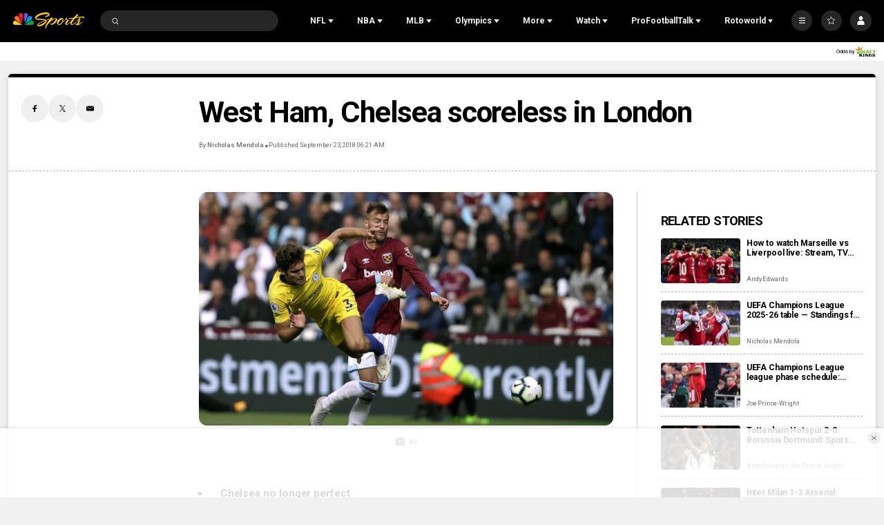

--- FILE ---
content_type: application/javascript; charset=utf-8
request_url: https://widgets.media.sportradar.com/assets/js/chunk.41361.e4c2a821.js
body_size: 4158
content:
(self["SRUSWP-sir-buildingblocks"]=self["SRUSWP-sir-buildingblocks"]||[]).push([[41361],{289994:function(){},349698:function(e){var t="\\ud800-\\udfff",a="\\u0300-\\u036f",r="\\ufe20-\\ufe2f",s="\\u20d0-\\u20ff",n=a+r+s,u="\\ufe0e\\ufe0f";var l="\\u200d";var i=RegExp("["+l+t+n+u+"]");function c(e){return i.test(e)}e.exports=c},467424:function(){},506577:function(e,t,a){"use strict";var r=a(5946);t.__esModule=true;t.getGraphMatchAsyncPropDef=t["default"]=void 0;var s=a(76927);var n=r(a(899714));var u=a(579968);var l={name:"graphMatch",dependantProviders:[n.default],impl:{generic:function e(t,a){t.requestPromise(n.default.name,"generic",{feed:"graph/match_get",params:t.args.matchId}).then(function(e){var t=e.data,r=e.meta;a.setCompositeValidity([r]);(0,u.applyMatchCalc)(t.match);a.send(t)}).catch(function(e){a.fail(e)})}}};var i=t["default"]=l;var c=t.getGraphMatchAsyncPropDef=(0,s.createAsyncPropDefinitionFactory)(l,"generic",["matchId"],true,["matchId"])},564964:function(e){e.exports={svgProps:{xmlns:"http://www.w3.org/2000/svg",width:'"7',height:'"6',viewBox:"0 0 7 6"},svgContent:'<title>     icon-inning-bottom   </title><path fill-rule="evenodd" d="M7 .667C7 .302 6.802 0 6.562 0H.438C.198 0 0 .302 0 .667c0 .177.048.343.13.468l3.062 4.667c.082.125.192.198.308.198.116 0 .226-.073.308-.198L6.87 1.135c.082-.125.13-.29.13-.468z" />'}},661812:function(e,t,a){"use strict";var r=a(791234);var s=a(472408);var n=a(972839);var u=a(536368);var l=a(205234);var i=a(5946);t.__esModule=true;t["default"]=void 0;var c=i(a(954087));var o=i(a(443563));var d=i(a(45180));var f=i(a(511832));var m=i(a(960319));var h=i(a(396777));var v=i(a(394249));var p=a(745087);var g=a(997897);var y=i(a(495564));var _=a(962382);var b=a(282794);var S=a(493454);var P=a(53184);var M=i(a(241811));var T=x(a(772876));var w=i(a(908430));var O=i(a(233729));var I,k,R,C;function x(e,t){if("function"==typeof n)var a=new n,s=new n;return(x=function e(t,n){if(!n&&t&&t.__esModule)return t;var i,c,o={__proto__:null,default:t};if(null===t||"object"!=r(t)&&"function"!=typeof t)return o;if(i=n?s:a){if(i.has(t))return i.get(t);i.set(t,o)}for(var d in t)"default"!==d&&{}.hasOwnProperty.call(t,d)&&((c=(i=u)&&l(t,d))&&(c.get||c.set)?i(o,d,c):o[d]=t[d]);return o})(e,t)}function N(e,t,a){return t=(0,f.default)(t),(0,d.default)(e,j()?s(t,a||[],(0,f.default)(e).constructor):t.apply(e,a))}function j(){try{var e=!Boolean.prototype.valueOf.call(s(Boolean,[],function(){}))}catch(e){}return(j=function t(){return!!e})()}a(289994);var A="us-score-nano-mlb";var D=(0,p.classNameFactory)(A);function E(e,t,a,r){var s=t;var n=a;if(e){s=e.match;if(e.odds)n=e.odds}var u=s.result;var l=(0,y.default)(s,r.cctx);var i=l.team1;var c=l.team2;var o=(0,b.basicMatchStatusAndState)(s,false);var d=o.basicStatus,f=o.isPre,m=o.isLive,h=o.isPostponed,v=o.isInterrupted,p=o.isStartDelayed;var g=u&&u[i];var M=u&&u[c];if(!g&&g!==0&&!M&&M!==0&&s.matchstatus==="live"){g=0;M=0}var T;if(n&&f){T=(0,S.filterAndParseOddsFeed)(n,s._sid,s._utid,"pre");(0,S.mapCommonOddsTypesToOurTypes)(T.odds)}return{match:s,basicStatus:d,side1:l.side1,side2:l.side2,team1:i,team2:c,team1Obj:s.teams[i],team2Obj:s.teams[c],team1Result:g,team2Result:M,showResult:typeof g==="number",isMatchTime:f&&!h&&!p,statusTrans:(0,P.getUSMatchStatusTranslations)(s,undefined,false,r),isLive:m,isInterrupted:v,isStartDelayed:p,liveGameStatus:(0,_.getLiveMatchStatusFromDeltaStatus)(s),odds:T}}var G=t["default"]=(I=(0,p.asyncContainer)({transactional:true,asyncProps:{scoreModel:(0,g.getGraphScoreMatchAsyncPropDef)(true,{disableAsyncProp:"props.disableScoreModel",getOdds:"props.showOdds"})},errorMessageOnly:true,errorSizeClassName:D("errsize"),getError:function e(t){return(0,p.getAsyncPropsError)(t,"matchId")||!t.scoreModel&&!t.match&&new O.default("Missing match object and scoreModel")}}),k=(0,p.buildingBlock)(A),I(R=k(R=(C=function(e){function t(){var e;var a;for(var r=arguments.length,s=new Array(r),n=0;n<r;n++){s[n]=arguments[n]}a=N(this,t,(0,c.default)(e=[]).call(e,s));a.memoParse=(0,M.default)(E);return a}(0,m.default)(t,e);var a=t.prototype;a.render=function e(){var t=this.props;var a=this.memoParse(t.scoreModel,t.match,t.odds,this.context),r=a.match,s=a.basicStatus,n=a.side1,u=a.side2,l=a.team1,i=a.team2,c=a.team1Obj,o=a.team2Obj,d=a.team1Result,f=a.team2Result,m=a.showResult,v=a.isMatchTime,p=a.statusTrans,g=a.isLive,y=a.isInterrupted,_=a.isStartDelayed,b=a.liveGameStatus,S=a.odds;if(!r)return false;return h.default.createElement(T.default,{match:r,basicStatus:s,side1:n,side2:u,team1:l,team2:i,team1Obj:c,team2Obj:o,showResult:m,isMatchTime:v,statusTrans:p,oddsType:t.oddsType,odds:S,timer:t.timer,border:t.border,className:t.className,onSelect:t.onSelect,onItemClick:t.onItemClick},h.default.createElement(T.Result,{team1Result:d,team2Result:f},h.default.createElement(L,{match:r,isLive:g,isStartDelayed:_,isInterrupted:y,statusTrans:p,liveGameStatus:b})))};return(0,o.default)(t)}(h.default.PureComponent),C.propTypes={matchId:v.default.number,match:v.default.object,odds:v.default.object,showOdds:v.default.bool,oddsType:v.default.oneOf(["spread","moneyline","overunder"]),timer:v.default.object,border:v.default.bool,className:v.default.string,onSelect:v.default.func,onItemClick:v.default.func},C.cssModifiers=["sr-us-score-nano--h80","sr-us-score-nano--h90"],C))||R)||R);var L=function(e){function t(){return N(this,t,arguments)}(0,m.default)(t,e);var a=t.prototype;a.render=function e(){var t=this.props,a=t.match,r=t.isLive,s=t.isStartDelayed,n=t.isInterrupted,u=t.statusTrans,l=t.liveGameStatus;return h.default.createElement(h.default.Fragment,null,r&&!s&&!n?h.default.createElement(w.default,{className:"srt-fill-primary-6",match:a,liveGameStatus:l,short:true}):h.default.createElement(T.StatusTrans,{translations:u}))};return(0,o.default)(t)}(h.default.Component);L.propTypes={match:v.default.object,isLive:v.default.bool,isStartDelayed:v.default.bool,isInterrupted:v.default.bool,statusTrans:v.default.object,liveGameStatus:v.default.object}},782378:function(e){e.exports={svgProps:{xmlns:"http://www.w3.org/2000/svg",width:'"7',height:'"6',viewBox:"0 0 7 6"},svgContent:'<title>     icon-inning-top   </title><path fill-rule="evenodd" d="M7 5.333C7 5.698 6.802 6 6.562 6H.438C.198 6 0 5.698 0 5.333c0-.177.048-.343.13-.468L3.192.198C3.274.073 3.384 0 3.5 0c.116 0 .226.073.308.198L6.87 4.865c.082.125.13.29.13.468z" />'}},908430:function(e,t,a){"use strict";var r=a(5946);t.__esModule=true;t["default"]=m;var s=r(a(396777));var n=r(a(394249));var u=a(745087);var l=r(a(14325));var i=a(962382);a(467424);var c="current-inning";var o=(0,u.classNameFactory)(c);var d=(0,l.default)(a(782378));var f=(0,l.default)(a(564964));function m(e,t){var a=e.match,r=e.liveGameStatus,n=e.className;var l,c,m=false;var h=false;if(r){l=r.inning;c=r.half==="B"?f:d;m=r.half==="T";h=r.half==="P"}else if(a){l=(0,i.getInningFromMatch)(a);if(!l){if(a.matchstatus==="live"&&a.result&&a.result.home===null&&a.result.away===null){l=1;c=d}}else if(a.deltastatus&&a.deltastatus.half_inning&&a.deltastatus.half_inning.type){c=a.deltastatus.half_inning.type==="BOTTOM"?f:d;m=a.deltastatus.half_inning.type==="TOP"}else if(a.inninghalf){c=a.inninghalf===2?f:d}h=a._calc&&a._calc.status.isPause||a.status&&a.status._id===30;if(!h){var v=a.deltastatus;if(v){var p=v.pitch_level_event&&v.pitch_level_event.outs;h=p===3}}}if(!l){return null}if(h){return s.default.createElement("div",{className:o()},s.default.createElement(u.T,{className:o("break",null,"is-uppercase"),tKey:m?"trans_mlb_mid_of_nth":"trans_end_of_nth",replaceObj:{x:(0,u.translateOrdinal)({context:t},l)}}))}return s.default.createElement("div",{className:o()},c&&s.default.createElement(c,{className:o("icon",n||"srt-fill-primary-1")}),(0,u.translateOrdinal)({context:t},l))}m.propTypes={match:n.default.object,className:n.default.string};m.contextTypes={cctx:n.default.object}},997897:function(e,t,a){"use strict";var r=a(5946);t.__esModule=true;t.getGraphScoreMatchAsyncPropDef=t["default"]=void 0;var s=r(a(929253));var n=r(a(984360));var u=r(a(605926));var l=a(76927);var i=r(a(506577));var c=r(a(899714));var o=r(a(615951));var d=r(a(912860));var f=r(a(58712));var m=a(579968);var h=a(282794);var v=a(328e3);var p=a(967795);var g=r(a(409218));var y={name:"graphScoreMatch",dependantProviders:[i.default,c.default,f.default,d.default,o.default],impl:{generic:function e(t,a){var r=t.args,u=r.matchId,l=r.getOdds,i=r.getTeamRecord,o=r.fetchOddsChecker,m=r.getTeamRanks;var y=[];var b=true;var S=null;var P,M,T,w,O;if(t.meta){if(t.meta.final){return a.postpone()}P=t.meta.match;M=t.meta.season}var I=[];if(P){b=false;I.push(t.requestPromise(c.default.name,"generic",{feed:"graph/match_pbp_delta",params:u}));if(l&&(typeof o!=="function"||o(P))){I.push(t.requestPromise(d.default.name,"generic",{matchId:u}).catch(function(e){return s.default.resolve({})}))}if(i&&!(0,h.isNoMatchMatchStatus)(P)){I.push(t.requestPromise(f.default.name,"generic",{matchId:u,match:P,matchInfo:{match:P,tournament:P.tournament}}).catch(function(){return{data:null,meta:null}}))}if(m&&(0,g.default)(P._utid)){I.push((0,p.getNcaaRankingPolls)(t,P._seasonid,P._utid,u))}}else{I.push(t.requestPromise(c.default.name,"generic",{feed:"graph/match_get",params:u}));if(l){I.push(t.requestPromise(d.default.name,"generic",{matchId:u}).catch(function(e){return s.default.resolve({})}))}}s.default.all(I).then(function(e){var a;(0,n.default)(e).call(e,function(e){var t=e.data,r=e.meta;if(!t||!r){return}if(r.length){Array.prototype.push.apply(y,r);O=t}else{y.push(r);switch(r.providerName){case c.default.name:if(r.args.feed==="graph/match_pbp_delta"){P=_(t.match,P)}else if(r.args.feed==="graph/match_get"){P=_(t.match);a=P._calc.status.status;if((a==="pre"||a==="live")&&r.metaData._maxage<=30){S=3}}break;case d.default.name:T=t;break;case f.default.name:w=t;break;default:break}}});if(b){var r=[];if(i){r.push(t.requestPromise(f.default.name,"generic",{matchId:u,match:P,matchInfo:{match:P,tournament:P.tournament}}).catch(function(){return{data:null,meta:null}}))}if(m&&(0,g.default)(P._utid)){r.push(t.requestPromise(c.default.name,"generic",{feed:"stats_season_meta",params:P._seasonid}));r.push((0,p.getNcaaRankingPolls)(t,P._seasonid,P._utid,u))}if(r.length){return s.default.all(r)}}return s.default.resolve()}).then(function(e){if(e){(0,n.default)(e).call(e,function(e){var t=e.data,a=e.meta;if(!t||!a){return}if(a.length){Array.prototype.push.apply(y,a);O=t}else{y.push(a);switch(a.providerName){case"matchTeamsWdl":w=t;break;case"fishnet":if(a.args.feed==="stats_season_meta"){M=t.season}break;default:break}}})}if(T&&typeof o==="function"&&!o(P)){T=undefined}a.setCompositeValidity(y);a.meta={season:M,match:P,final:P._calc.status.status==="post"};return a.send({season:M,match:P,odds:T,teamRecord:w,teamRanks:O&&(0,v.getHomeAwayRanks)(O.weeks,P.teams.home.uid,P.teams.away.uid,M,P._dt.uts)},S)}).catch(function(e){return a.fail(e)})}}};function _(e,t){var a={};if(t)(0,u.default)(a,t);(0,u.default)(a,e);if(t&&t.extra_info.broadcasts&&!a.extra_info.broadcasts){a.extra_info.broadcasts=t.extra_info.broadcasts}if(!a.matchstatus&&a.status&&a.status._id===61&&a.result&&(a.result.home||a.result.home===0)){a.matchstatus="live";a.status=(0,u.default)({},a.status);a.status._id=80}(0,m.applyMatchCalc)(a);return a}var b=t["default"]=y;var S=t.getGraphScoreMatchAsyncPropDef=(0,l.createAsyncPropDefinitionFactory)(y,"generic",["matchId","getOdds","getTeamRecord","getTeamRanks","fetchOddsChecker"],true,["matchId"])}}]);